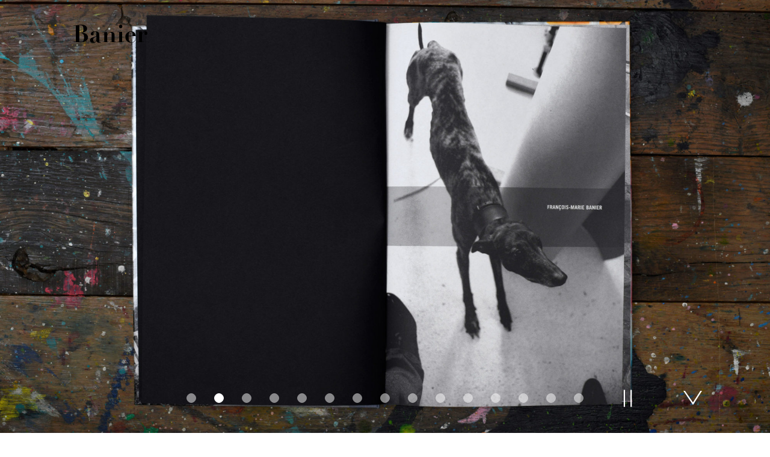

--- FILE ---
content_type: text/html; charset=UTF-8
request_url: https://fmbanier.com/books/francois-marie-banier-2/
body_size: 5982
content:
<!DOCTYPE HTML>
<html lang="fr-FR">
<head>
<!-- Global site tag (gtag.js) - Google Analytics -->
<script async src="https://www.googletagmanager.com/gtag/js?id=UA-178747523-1"></script>
<script>
window.dataLayer = window.dataLayer || [];
function gtag(){dataLayer.push(arguments);}
gtag('js', new Date());
gtag('config', 'UA-178747523-1');
</script>
<meta charset="UTF-8" />
<meta http-equiv="x-ua-compatible" content="ie=edge">
<meta name="viewport" content="width=device-width, initial-scale=1, maximum-scale=3, minimum-scale=1, user-scalable=yes"/>
<title>François-Marie Banier - François-Marie Banier</title>
<link rel="stylesheet" type="text/css" href="https://fmbanier.com/wp-content/themes/fmb/j/slick.css"/>
<link rel="stylesheet" type="text/css" href="https://fmbanier.com/wp-content/themes/fmb/j/pan.css"/>
<link rel="stylesheet" type="text/css" href="https://fmbanier.com/wp-content/themes/fmb/j/jquery.fancybox.min.css"/>
<link rel="stylesheet" type="text/css" href="https://fmbanier.com/wp-content/themes/fmb/j/lity.css"/>
<link rel="stylesheet" type="text/css" href="https://fmbanier.com/wp-content/themes/fmb/style.css?1674626749" />
<meta name='robots' content='index, follow, max-image-preview:large, max-snippet:-1, max-video-preview:-1' />
<!-- This site is optimized with the Yoast SEO plugin v18.4.1 - https://yoast.com/wordpress/plugins/seo/ -->
<meta name="description" content="Livre autour de l&#039;œuvre de François-Marie Banier -" />
<link rel="canonical" href="https://fmbanier.com/books/francois-marie-banier-2/" />
<meta property="og:locale" content="fr_FR" />
<meta property="og:type" content="article" />
<meta property="og:title" content="François-Marie Banier - François-Marie Banier" />
<meta property="og:description" content="Livre autour de l&#039;œuvre de François-Marie Banier -" />
<meta property="og:url" content="https://fmbanier.com/books/francois-marie-banier-2/" />
<meta property="og:site_name" content="François-Marie Banier" />
<meta property="article:modified_time" content="2020-08-27T12:59:19+00:00" />
<meta name="twitter:card" content="summary_large_image" />
<script type="application/ld+json" class="yoast-schema-graph">{"@context":"https://schema.org","@graph":[{"@type":"WebSite","@id":"https://fmbanier.com/#website","url":"https://fmbanier.com/","name":"François-Marie Banier","description":"Site officiel","potentialAction":[{"@type":"SearchAction","target":{"@type":"EntryPoint","urlTemplate":"https://fmbanier.com/?s={search_term_string}"},"query-input":"required name=search_term_string"}],"inLanguage":"fr-FR"},{"@type":"WebPage","@id":"https://fmbanier.com/books/francois-marie-banier-2/#webpage","url":"https://fmbanier.com/books/francois-marie-banier-2/","name":"François-Marie Banier - François-Marie Banier","isPartOf":{"@id":"https://fmbanier.com/#website"},"datePublished":"2019-12-04T12:28:39+00:00","dateModified":"2020-08-27T12:59:19+00:00","description":"Livre autour de l'œuvre de François-Marie Banier -","breadcrumb":{"@id":"https://fmbanier.com/books/francois-marie-banier-2/#breadcrumb"},"inLanguage":"fr-FR","potentialAction":[{"@type":"ReadAction","target":["https://fmbanier.com/books/francois-marie-banier-2/"]}]},{"@type":"BreadcrumbList","@id":"https://fmbanier.com/books/francois-marie-banier-2/#breadcrumb","itemListElement":[{"@type":"ListItem","position":1,"name":"Home","item":"https://fmbanier.com/"},{"@type":"ListItem","position":2,"name":"[:fr]Livres[:en]Books[:]","item":"https://fmbanier.com/books/"},{"@type":"ListItem","position":3,"name":"François-Marie Banier"}]}]}</script>
<!-- / Yoast SEO plugin. -->
<link rel='stylesheet' id='wp-block-library-css'  href='https://fmbanier.com/wp-includes/css/dist/block-library/style.min.css?ver=5.7.8' type='text/css' media='all' />
<script src='//fmbanier.com/wp-content/cache/wpfc-minified/qohx8bn/a1pao.js' type="text/javascript"></script>
<!-- <script type='text/javascript' src='https://fmbanier.com/wp-includes/js/jquery/jquery.min.js?ver=3.5.1' id='jquery-core-js'></script> -->
<!-- <script type='text/javascript' src='https://fmbanier.com/wp-includes/js/jquery/jquery-migrate.min.js?ver=3.3.2' id='jquery-migrate-js'></script> -->
<link hreflang="fr" href="https://fmbanier.com/fr/books/francois-marie-banier-2/" rel="alternate" />
<link hreflang="en" href="https://fmbanier.com/en/books/francois-marie-banier-2/" rel="alternate" />
<link hreflang="x-default" href="https://fmbanier.com/books/francois-marie-banier-2/" rel="alternate" />
<meta name="generator" content="qTranslate-XT 3.9.2" />
<link rel="icon" type="image/png" href="https://fmbanier.com/wp-content/themes/fmb/i/favicon.png">
<!-- <script type="text/javascript" src="https://fmbanier.com/wp-content/themes/fmb/j/imageloaded.js"></script> -->
<!-- <script type="text/javascript" src="https://fmbanier.com/wp-content/themes/fmb/j/slick.js"></script> -->
<!-- <script type="text/javascript" src="https://fmbanier.com/wp-content/themes/fmb/j/rellax.js"></script> -->
<!-- <script type="text/javascript" src="https://fmbanier.com/wp-content/themes/fmb/j/jquery.pan.js"></script> -->
<!-- <script type="text/javascript" src="https://fmbanier.com/wp-content/themes/fmb/j/jquery.fancybox.min.js"></script> -->
<!-- <script type="text/javascript" src="https://fmbanier.com/wp-content/themes/fmb/j/lity.js"></script> -->
<!-- <script src="https://fmbanier.com/wp-content/themes/fmb/j/keepratio.js"></script> -->
</head>
<body class="books-template-default single single-books postid-407">
<div id="mainnav" class="view ">
<div id="menu_wrap">
<nav id="menu">
<div id="mainmenu" class="upper">
<ul class="light" id="topmenu">
<li id="bgLitterature_li" >
<a id="bgLitterature" href="/books_types/literature/" title="Littérature">Littérature</a>
</li>
<li >
<a href="/info/" title="Info">Info</a>
</li>
<li >
<a href="/news/" title="News">News</a>
</li>
</ul>
</div>
<div id="extra-menu" class="light">
<ul class="language-chooser language-chooser-text qtranxs_language_chooser" id="qtranslate-chooser">
<li class="lang-fr active"><a href="https://fmbanier.com/fr/books/francois-marie-banier-2/" hreflang="fr" title="FR (fr)" class="qtranxs_text qtranxs_text_fr"><span>FR</span></a></li>
<li class="lang-en"><a href="https://fmbanier.com/en/books/francois-marie-banier-2/" hreflang="en" title="EN (en)" class="qtranxs_text qtranxs_text_en"><span>EN</span></a></li>
</ul><div class="qtranxs_widget_end"></div>
<span class="inline light">//</span> 
<a id="insta" class="inline" href="https://www.instagram.com/fmbanier/" target="_blank">
<svg version="1.1" id="instasvg" xmlns="http://www.w3.org/2000/svg" xmlns:xlink="http://www.w3.org/1999/xlink" x="0px" y="0px"
viewBox="0 0 325.8 325.8" style="enable-background:new 0 0 325.8 325.8;" xml:space="preserve">
<g>
<path d="M162.5,325.7c-25,0-50,0.3-75-0.1c-24.5-0.4-44.8-10.9-61.8-28.2c-11.1-11.3-18.5-24.8-22.5-39.9c-2-7.5-3-15.4-3.1-23.1
C-0.1,187,0,139.7,0.1,92.4C0.2,52.2,25.9,16.9,64.5,5C74,2.1,84.3,0.4,94.3,0.3c45.5-0.5,91,0.1,136.5-0.3
c38.7-0.4,74.6,23,88.4,59.1c4.1,10.7,6.3,21.7,6.4,33c0.2,47.3,0.7,94.7-0.1,142c-0.6,36.7-17.6,64.2-50.3,81.7
c-12.7,6.8-26.1,10.1-40.6,10C210.5,325.5,186.5,325.7,162.5,325.7C162.5,325.7,162.5,325.7,162.5,325.7z M310.1,163.4
c0-23.5-0.2-47,0.1-70.5c0.2-15.1-3.7-29-11.9-41.5c-14.7-22.6-35.8-35.3-62.8-35.6c-47-0.6-94,0-140.9-0.3
c-17.8-0.1-33.8,4.7-48,15.3C27.2,45.3,16.1,64.9,15.8,89.1c-0.7,49.5-0.3,99,0,148.4c0,6.7,1.5,13.6,3.6,20
c10.5,32.5,39.7,53.5,73.9,53.5c46.5,0,93,0.3,139.4-0.2c9-0.1,18.3-1.8,26.8-4.7c30.2-10.1,51.1-40.3,50.7-72.2
C309.8,210.4,310.1,186.9,310.1,163.4z"/>
<path d="M247.7,163.4c1,46.5-38.4,85.4-85.1,85.2c-46.5-0.2-85.1-38.1-84.8-85.7c0.3-47.2,38.1-84.9,85.5-85
C209.3,77.9,249,116.9,247.7,163.4z M162.6,233.1c38.4,0.1,70.1-29.6,70.1-69.7c0-39.7-29.1-70.1-69.7-70.2
c-40.7-0.1-69.8,30.6-69.9,70C92.9,202.7,124,232.9,162.6,233.1z"/>
<path d="M268.7,71.4c0,8.8-5.5,14.3-14.2,14.3c-8.6,0-14.5-5.7-14.6-14.2C239.9,63.3,246,57,254.4,57
C262.9,56.9,268.7,62.7,268.7,71.4z"/>
</g>
</svg>
</a>
</div>
</nav>
</div>
</div>
<a href="/">
<div id="logo">
<h1><span class="banier" >François-Marie </span>Banier</h1>
</div>
</a>
<div id="hamburger-wrap">
<div id="hamburger"><span></span><span></span><span></span></div>
</div>
<div id="background-toggle">
</div>
<div id="menumobile">
<a href="/">
<div class="logo-mobile">
François-Marie Banier
</div>
</a>
<div id="cross">
</div>
<ul class="bold upper">
<li>
<a href="/books_types/literature/">Littérature</a>
</li>
<li>
Info			
<ul class="regular">
<li>
<a href="/texts/">Textes</a>
</li>
<li>
<a href="/press/">Presse</a>
</li>
<li>
<a href="/info/">Info</a>
</li>			
</ul>
</li>
<li>
<a href="/news/">News</a>
</li>
</ul>
<div class="bold">
-
</div>
<ul class="language-chooser language-chooser-text qtranxs_language_chooser" id="qtranslate-chooser">
<li class="lang-fr active"><a href="https://fmbanier.com/fr/books/francois-marie-banier-2/" hreflang="fr" title="FR (fr)" class="qtranxs_text qtranxs_text_fr"><span>FR</span></a></li>
<li class="lang-en"><a href="https://fmbanier.com/en/books/francois-marie-banier-2/" hreflang="en" title="EN (en)" class="qtranxs_text qtranxs_text_en"><span>EN</span></a></li>
</ul><div class="qtranxs_widget_end"></div>
<br />
<br />
<a href="https://instagram.com" target="_blank">
<div id="insta-mobile">
<svg version="1.1" id="instasvg-mobile" xmlns="http://www.w3.org/2000/svg" xmlns:xlink="http://www.w3.org/1999/xlink" x="0px" y="0px"
viewBox="0 0 325.8 325.8" style="enable-background:new 0 0 325.8 325.8;" xml:space="preserve">
<g>
<path d="M162.5,325.7c-25,0-50,0.3-75-0.1c-24.5-0.4-44.8-10.9-61.8-28.2c-11.1-11.3-18.5-24.8-22.5-39.9c-2-7.5-3-15.4-3.1-23.1
C-0.1,187,0,139.7,0.1,92.4C0.2,52.2,25.9,16.9,64.5,5C74,2.1,84.3,0.4,94.3,0.3c45.5-0.5,91,0.1,136.5-0.3
c38.7-0.4,74.6,23,88.4,59.1c4.1,10.7,6.3,21.7,6.4,33c0.2,47.3,0.7,94.7-0.1,142c-0.6,36.7-17.6,64.2-50.3,81.7
c-12.7,6.8-26.1,10.1-40.6,10C210.5,325.5,186.5,325.7,162.5,325.7C162.5,325.7,162.5,325.7,162.5,325.7z M310.1,163.4
c0-23.5-0.2-47,0.1-70.5c0.2-15.1-3.7-29-11.9-41.5c-14.7-22.6-35.8-35.3-62.8-35.6c-47-0.6-94,0-140.9-0.3
c-17.8-0.1-33.8,4.7-48,15.3C27.2,45.3,16.1,64.9,15.8,89.1c-0.7,49.5-0.3,99,0,148.4c0,6.7,1.5,13.6,3.6,20
c10.5,32.5,39.7,53.5,73.9,53.5c46.5,0,93,0.3,139.4-0.2c9-0.1,18.3-1.8,26.8-4.7c30.2-10.1,51.1-40.3,50.7-72.2
C309.8,210.4,310.1,186.9,310.1,163.4z"/>
<path d="M247.7,163.4c1,46.5-38.4,85.4-85.1,85.2c-46.5-0.2-85.1-38.1-84.8-85.7c0.3-47.2,38.1-84.9,85.5-85
C209.3,77.9,249,116.9,247.7,163.4z M162.6,233.1c38.4,0.1,70.1-29.6,70.1-69.7c0-39.7-29.1-70.1-69.7-70.2
c-40.7-0.1-69.8,30.6-69.9,70C92.9,202.7,124,232.9,162.6,233.1z"/>
<path d="M268.7,71.4c0,8.8-5.5,14.3-14.2,14.3c-8.6,0-14.5-5.7-14.6-14.2C239.9,63.3,246,57,254.4,57
C262.9,56.9,268.7,62.7,268.7,71.4z"/>
</g>
</svg>
</div>
</a>
<a href="mailto:contact@fmbanier.com" target="_blank" class="bold upper">
Contact
</a>
<br />
<span id="togglenewsletter-mob" class="bold upper">Newsletter</span>
<!-- Begin Mailchimp Signup Form -->
<div id="mc_embed_signup-mob">
<form action="https://fmbanier.us4.list-manage.com/subscribe/post?u=c0d9ca5903fe2bd99ddbc0df3&amp;id=ea1e2a527c" method="post" id="mc-embedded-subscribe-form" name="mc-embedded-subscribe-form" class="validate" target="_blank" novalidate>
<div id="mc_embed_signup_scroll">
<div class="mc-field-group">
<input type="email" value="" name="EMAIL" class="required email" id="mce-EMAIL">
</div>
<div id="mce-responses" class="clear">
<div class="response" id="mce-error-response" style="display:none"></div>
<div class="response" id="mce-success-response" style="display:none"></div>
</div>    <!-- real people should not fill this in and expect good things - do not remove this or risk form bot signups-->
<div style="position: absolute; left: -5000px;" aria-hidden="true"><input type="text" name="b_c0d9ca5903fe2bd99ddbc0df3_ea1e2a527c" tabindex="-1" value=""></div>
<div class="clear"><input type="submit" value="S'inscrire" name="subscribe" id="mc-embedded-subscribe-mob" class="button"></div>
</div>
</form>
</div>
<!--End mc_embed_signup-->
</div>	
<div class="slider-bandeau-wrap">
<div class="slider-bandeau">
<div class="slide-bandeau rellax">
<img src="https://fmbanier.com/wp-content/uploads/2019/12/new.fmbanier.com-images-densemble-27-2000x1334.jpg" alt="François-Marie Banier - François-Marie Banier" />
</div>
<div class="slide-bandeau rellax">
<img src="https://fmbanier.com/wp-content/uploads/2019/12/new.fmbanier.com-francois-marie-banier-metropolitan-museum-tokyo-2-2000x1334.jpg" alt="François-Marie Banier - François-Marie Banier" />
</div>
<div class="slide-bandeau rellax">
<img src="https://fmbanier.com/wp-content/uploads/2019/12/new.fmbanier.com-francois-marie-banier-metropolitan-museum-tokyo-3-2000x1334.jpg" alt="François-Marie Banier - François-Marie Banier" />
</div>
<div class="slide-bandeau rellax">
<img src="https://fmbanier.com/wp-content/uploads/2019/12/new.fmbanier.com-francois-marie-banier-metropolitan-museum-tokyo-4-2000x1334.jpg" alt="François-Marie Banier - François-Marie Banier" />
</div>
<div class="slide-bandeau rellax">
<img src="https://fmbanier.com/wp-content/uploads/2019/12/new.fmbanier.com-francois-marie-banier-metropolitan-museum-tokyo-5-2000x1334.jpg" alt="François-Marie Banier - François-Marie Banier" />
</div>
<div class="slide-bandeau rellax">
<img src="https://fmbanier.com/wp-content/uploads/2019/12/new.fmbanier.com-francois-marie-banier-metropolitan-museum-tokyo-6-2000x1334.jpg" alt="François-Marie Banier - François-Marie Banier" />
</div>
<div class="slide-bandeau rellax">
<img src="https://fmbanier.com/wp-content/uploads/2019/12/new.fmbanier.com-francois-marie-banier-metropolitan-museum-tokyo-7-2000x1334.jpg" alt="François-Marie Banier - François-Marie Banier" />
</div>
<div class="slide-bandeau rellax">
<img src="https://fmbanier.com/wp-content/uploads/2019/12/new.fmbanier.com-francois-marie-banier-metropolitan-museum-tokyo-9-2000x1334.jpg" alt="François-Marie Banier - François-Marie Banier" />
</div>
<div class="slide-bandeau rellax">
<img src="https://fmbanier.com/wp-content/uploads/2019/12/new.fmbanier.com-francois-marie-banier-metropolitan-museum-tokyo-10-2000x1334.jpg" alt="François-Marie Banier - François-Marie Banier" />
</div>
<div class="slide-bandeau rellax">
<img src="https://fmbanier.com/wp-content/uploads/2019/12/new.fmbanier.com-francois-marie-banier-metropolitan-museum-tokyo-11-2000x1334.jpg" alt="François-Marie Banier - François-Marie Banier" />
</div>
<div class="slide-bandeau rellax">
<img src="https://fmbanier.com/wp-content/uploads/2019/12/new.fmbanier.com-francois-marie-banier-metropolitan-museum-tokyo-13-2000x1334.jpg" alt="François-Marie Banier - François-Marie Banier" />
</div>
<div class="slide-bandeau rellax">
<img src="https://fmbanier.com/wp-content/uploads/2019/12/new.fmbanier.com-francois-marie-banier-metropolitan-museum-tokyo-14-2000x1334.jpg" alt="François-Marie Banier - François-Marie Banier" />
</div>
<div class="slide-bandeau rellax">
<img src="https://fmbanier.com/wp-content/uploads/2019/12/new.fmbanier.com-francois-marie-banier-metropolitan-museum-tokyo-16-2000x1334.jpg" alt="François-Marie Banier - François-Marie Banier" />
</div>
<div class="slide-bandeau rellax">
<img src="https://fmbanier.com/wp-content/uploads/2019/12/new.fmbanier.com-francois-marie-banier-metropolitan-museum-tokyo-17-2000x1334.jpg" alt="François-Marie Banier - François-Marie Banier" />
</div>
<div class="slide-bandeau rellax">
<img src="https://fmbanier.com/wp-content/uploads/2019/12/new.fmbanier.com-images-densemble-28-2000x1333.jpg" alt="François-Marie Banier - François-Marie Banier" />
</div>
</div>
<div id="play_pause" class="book">
<svg version="1.1" id="play" xmlns="http://www.w3.org/2000/svg" xmlns:xlink="http://www.w3.org/1999/xlink" x="0px" y="0px"
viewBox="0 0 25.3 29.2" style="enable-background:new 0 0 25.3 29.2; display:none" xml:space="preserve">
<style type="text/css">
.st0_play{fill:#FFFFFF;}
</style>
<path class="st0_play" d="M2.4,3.9l18.7,10.3L13,19L2.4,25.3V3.9z M0,0v2.4v0.1v24.2v0.1v2.4h0v0l25.3-14.9v-0.4L0,0z"/>
</svg>
<svg version="1.1" id="pause" xmlns="http://www.w3.org/2000/svg" xmlns:xlink="http://www.w3.org/1999/xlink" x="0px" y="0px"
viewBox="0 0 26 29.4" style="enable-background:new 0 0 26 29.4; display:block" xml:space="preserve">
<style type="text/css">
.st0_pause{fill:#FFFFFF;}
</style>
<rect x="5" class="st0_pause" width="2.3" height="29.4"/>
<rect x="16.7" class="st0_pause" width="2.3" height="29.4"/>
</svg>
</div>
<div id="arrow_bottom_white">
<svg version="1.1" id="arrow_bottom_white_svg" xmlns="http://www.w3.org/2000/svg" xmlns:xlink="http://www.w3.org/1999/xlink" x="0px" y="0px"
viewBox="0 0 41.4 31.2" style="enable-background:new 0 0 41.4 31.2;" xml:space="preserve">
<style type="text/css">
.st0_white{fill:#FFFFFF;}
</style>
<polygon class="st0_white" points="37.8,0 21.3,26 3.6,0 0,0 21.1,31.2 21.7,31.2 41.4,0 "/>
</svg>
</div>
</div>
<div id="wrapper" itemscope="" itemtype="http://schema.org/Book">
<span class="hidden" itemprop="name">
François-Marie Banier		
</span>
<span class="author hidden">
<span itemprop="creator" itemscope itemtype="http://schema.org/Person">
<a itemprop="sameAs" href="https://fr.wikipedia.org/wiki/François-Marie_Banier">
<span itemprop="name">François-Marie Banier</span>
</a>
</span>
</span>
<div class="main left">
<div class="chapo justify" itemprop="description"><strong>François-Marie Banier</strong>
Ce catalogue à été publié à l'occasion de l'exposition François-Marie Banier au Tokyo Metropolitan Museum of Photography et Metropolitan Foundation for History and Culture à Tokyo, organisée par Asahi Shimbun du 9 septembre au 8 octobre 2000.</div>
<hr>
<div class="texte_extrait justify"><strong>Les tempéraments naturels dans la photographie</strong>
J’ai beau savoir que Banier est photographe, curieusement, je ne parviens pas à me le représenter braquant son appareil sur l’objet à photographier comme le font les autres. Il m’est pourtant arrivé de me trouver à ses côtés alors qu’il avait son appareil en main, mais j’ai toujours oublié que le dispositif placé à la hauteur de ses yeux était un produit de la technologie contemporaine pour y voir une sorte d’instrument de musique étrange qu’il aurait confectionné de ses mains.
Extrait du texte <em>Les tempéraments naturels dans la photographie</em> par Shinichi Nakazawa
&nbsp;
<strong>Un être Libre</strong>
à Buenos Aires, le matin où j’ai parcouru, aux côtés de Banier, son exposition au Centre Culturel de La Recoleta, j’ai éprouvé la même sensation que le jour où j’ai fait sa connaissance, qui s’est reproduite ensuite lors de nos conversations successives. Comme disait André Gide, savoir se libérer n’est rien, c’est savoir être libre qui est ardu. [...]
Extrait du texte <em>Un être libre</em> d’Ernesto Sabato
&nbsp;
<strong>Un classique de la modernité</strong>
« Les enfants qui naissent la nuit voient le jour comme les autres. » Francis PICABIA
C’est sur le socle de la sincérité que s’érige depuis bientôt trente ans, hors des écoles et des tendances admises, l’oeuvre admirable et singulière de François-Marie Banier qui comme Eugène Atget, E.J. Bellocq ou Jacques-Henri Lartigue, a longtemps créé en solitaire et dans l’ombre, sans souci ni envie de montrer ses photographies, en les prenant seulement pour lui-même et en alternant avec un bonheur égal l’attrait pour les plus grands artistes et l’intérêt ému porté aux gens humbles. [...]
Extrait du texte <em>Un classique de la modernité</em> par Patrick Roegiers</div>
</div>
<div class="side right">
<h3 class="bold">Tokyo Metropolitan Museum of Photography, Tokyo Metropolitan Foundation for History and Culture, Tokyo</h3>
<meta itemprop="datePublished" content="2000">
<span class="bold">2000</span><br />
<br />
Illustrations en n&b et couleur<br />
34 cm<br />
Français, anglais, japonais<br />
<br />
<br />
<br />
<br /><br />
<h4 class="bold marg12">Vues d'exposition</h4>
<a class="fancybox" rel="gallery1" data-fancybox="images" href="https://fmbanier.com/wp-content/uploads/2019/12/new.fmbanier.com-2000-fmb-tokyo-06-2000x1346.jpg" data-caption="<span class='size24'></span>">
<img src="https://fmbanier.com/wp-content/uploads/2019/12/new.fmbanier.com-2000-fmb-tokyo-06-700x700.jpg" alt="François-Marie Banier - François-Marie Banier" />
</a>
<div class="fancywrap">
<a class="fancybox" data-fancybox="images" href="https://fmbanier.com/wp-content/uploads/2019/12/new.fmbanier.com-2000-fmb-tokyo-05-2000x1345.jpg" data-caption="<span class='size24'></span>"></a>
<a class="fancybox" data-fancybox="images" href="https://fmbanier.com/wp-content/uploads/2019/12/new.fmbanier.com-2000-fmb-tokyo-04-2000x1347.jpg" data-caption="<span class='size24'></span>"></a>
<a class="fancybox" data-fancybox="images" href="https://fmbanier.com/wp-content/uploads/2019/12/new.fmbanier.com-2000-fmb-tokyo-03-2000x1342.jpg" data-caption="<span class='size24'></span>"></a>
<a class="fancybox" data-fancybox="images" href="https://fmbanier.com/wp-content/uploads/2019/12/new.fmbanier.com-2000-fmb-tokyo-02-2000x1348.jpg" data-caption="<span class='size24'></span>"></a>
<a class="fancybox" data-fancybox="images" href="https://fmbanier.com/wp-content/uploads/2019/12/new.fmbanier.com-2000-fmb-tokyo-01-2000x1349.jpg" data-caption="<span class='size24'></span>"></a>
</div>
</div>
<div class="clear"></div>
</div>
<div id="footer"></div>
	<script type='text/javascript' src='https://fmbanier.com/wp-content/plugins/acf-focal-point/js/focal-point.min.js?ver=1.0' id='focal-point-js'></script>
<script type='text/javascript' src='https://fmbanier.com/wp-includes/js/wp-embed.min.js?ver=5.7.8' id='wp-embed-js'></script>
<script src="https://fmbanier.com/wp-content/themes/fmb/j/scripts.min.js"></script>
<script>
jQuery(".fancybox").fancybox({
loop: true,
animationEffect: false,
arrows: false,
infobar: false,
toolbar: true,
buttons: [
"close"
],
hash: false,
wheel: false,
touch: {
vertical: false
},
afterShow: function(){
jQuery('.fancybox-content:not(:has(.fancy_prev))').each(function(){
jQuery(this).append('<div data-fancybox-prev class="fancy_prev"></div>');
});
jQuery('.fancybox-content:not(:has(.fancy_next))').each(function(){
jQuery(this).append('<div data-fancybox-next class="fancy_next"></div>');
});
}
});
</script>
<script>
if (matchMedia) {
const mq = window.matchMedia("(min-width: 1150px)");
mq.addListener(WidthChange);
WidthChange(mq);
}
function WidthChange(mq) {
if (mq.matches) {
var rellax = new Rellax('.rellax', {
speed: -10,
center: false,
wrapper: null,
round: true,
vertical: true,
horizontal: false
});					
} else {
var rellax = new Rellax('.rellax');
rellax.destroy();
}
}
</script>
</body>
</html><!-- WP Fastest Cache file was created in 0.51903104782104 seconds, on 25-01-23 7:05:50 -->

--- FILE ---
content_type: text/css
request_url: https://fmbanier.com/wp-content/themes/fmb/j/pan.css
body_size: 367
content:
.panWrapper {
    position: fixed;
    width: 100%;
    height: 100%;
    overflow: hidden;
    background-color: white;
    z-index: 9999;
    left: 0;
    top: 0;
    display: none;
}

.panWrapper * {
    -moz-user-select: -moz-none;
    -khtml-user-select: none;
    -webkit-user-select: none;
    -o-user-select: none;
    user-select: none;
}

.panWrapper a.controls {
    background-size: 100%;
    width: 32px;
    height: 32px;
    display: block;
    position: absolute;
    left: 50%;
    z-index: 2;
    bottom: 30px;
    cursor: pointer;
}

.panWrapper a.controls.in {
    background-image: url('img/zoomIn.png');
    margin-left: -30px;
    display: none; /* CUSTOM */
}

.panWrapper a.controls.out {
    background-image: url('img/zoomOut.png');
    margin-left: 30px;
    display: none; /* CUSTOM */
}

.panWrapper a.controls.close {
    background-image: url('img/close.png');
    left: auto;
    right: 30px;
    top: 30px;
    display: none; /* CUSTOM */
}

.panWrapper .loading {
    z-index: 3;
    position: absolute;
    left: 50%;
    top: 50%;
    margin: -50px 0 0 -50px;
    width: 100px;
    height: 100px;
    background-image: url(img/loading.gif);
    background-repeat: no-repeat;
    background-size: 100%;
    display: none; /* CUSTOM */
}

.panWrapper img {
    max-width: unset !important;
    cursor: move;
    min-width: 100vw;
}

--- FILE ---
content_type: text/css
request_url: https://fmbanier.com/wp-content/themes/fmb/style.css?1674626749
body_size: 18
content:
/*
Theme Name: FMB
Theme URI: http://fmbanier.com
Author: MB
Description: FMB
*/

@import url('main.min.css')

--- FILE ---
content_type: text/css
request_url: https://fmbanier.com/wp-content/themes/fmb/main.min.css
body_size: 4460
content:
a,abbr,acronym,address,applet,article,aside,audio,b,big,blockquote,body,canvas,caption,center,cite,code,dd,del,details,dfn,div,dl,dt,em,embed,fieldset,figcaption,figure,footer,form,h1,h2,h3,h4,h5,h6,header,hgroup,html,i,iframe,img,ins,kbd,label,legend,li,mark,menu,nav,object,ol,output,p,pre,q,ruby,s,samp,section,small,span,strike,strong,sub,summary,sup,table,tbody,td,tfoot,th,thead,time,tr,tt,u,ul,var,video{border:0;font-size:100%;font:inherit;vertical-align:baseline;margin:0;padding:0}article,aside,details,figcaption,figure,footer,header,hgroup,menu,nav,section{display:block}body{line-height:1}ol,ul{list-style:none}blockquote,q{quotes:none}blockquote:after,blockquote:before,q:after,q:before{content:none}table{border-collapse:collapse;border-spacing:0}html{font-weight:400}:focus{outline:0}@-moz-document url-prefix(){body{font-weight:lighter!important}}@font-face{font-family:Didot-Bold;src:url(f/Didot-Bold.eot?#iefix) format('embedded-opentype'),url(f/Didot-Bold.woff) format('woff'),url(f/Didot-Bold.ttf) format('truetype'),url(f/Didot-Bold.svg#Didot-Bold) format('svg');font-weight:700;font-style:normal}@font-face{font-family:work_regular;src:url(f/work_sans_regular-webfont.woff2) format('woff2'),url(f/work_sans_regular-webfont.woff) format('woff');font-weight:400;font-style:normal}@font-face{font-family:work_regular;src:url(f/work_sans_700-webfont.woff2) format('woff2'),url(f/work_sans_700-webfont.woff) format('woff');font-weight:700;font-style:normal}@font-face{font-family:work_thin;src:url(f/work_sans_100-webfont.woff2) format('woff2'),url(f/work_sans_100-webfont.woff) format('woff');font-weight:400;font-style:normal}@font-face{font-family:work_black;src:url(f/work_sans_900-webfont.woff2) format('woff2'),url(f/work_sans_900-webfont.woff) format('woff');font-weight:400;font-style:normal}body{font-family:work_regular;font-size:18px;line-height:24px}a{color:#000;text-decoration:none}p{margin-bottom:1em}p:last-of-type{margin-bottom:0}img{width:100%;height:auto;vertical-align:middle}.left{float:left}.right{float:right}.clear{clear:both}.alignright{text-align:right}.justify{text-align:justify}.center{text-align:center}.capi{text-transform:capitalize}.upper{text-transform:uppercase}.borderbox{box-sizing:border-box}.inline{display:inline}.inline-block{display:inline-block}.italic,em,i{font-style:italic}.bold,strong{font-weight:700}.regular{font-weight:400}.overflow{overflow:auto}hr{border:none;border-top:1px solid #000;margin-left:14%;margin-right:14%;margin-top:80px;margin-bottom:80px}.flex{display:flex}.flex-wrap{flex-wrap:wrap}.light,.light a{font-family:work_regular;color:#393939}.black{font-family:work_black}.size16{font-size:16px;line-height:20px}.size20{font-size:20px}.size24{font-size:18px;line-height:24px}.size28{font-size:28px;line-height:32px}.size32{font-size:32px;line-height:36px}.size50{font-size:50px}.marg12{margin-bottom:12px}.marg33{margin-bottom:33px}.marg50{margin-bottom:50px}.marg60{margin-bottom:60px}.marg110{margin-bottom:110px}.width100{width:100%}.arrow_before:before{content:url(i/arrow_before.svg);width:12px;height:14px;display:inline-block;position:absolute;left:-22px;top:1px}.arrow_before{position:relative}.arrow_after:after{content:url(i/arrow_after.svg);width:12px;height:14px;display:inline-block;position:absolute;right:-22px;top:1px}.arrow_after{position:relative}.hover_links a{display:inline-block}.hover_links a:hover{font-family:work_regular;font-weight:700;color:#000}.hover_links a::after{content:attr(title);font-weight:700;height:0;overflow:hidden;visibility:hidden}.hover_links a.arrow_before:hover:before{top:0}#mainnav{height:124px;position:fixed;top:0;left:0;right:0;z-index:666}#menu_wrap{background-color:rgba(255,255,255,.7);height:100%;width:100%}#topmenu li:hover a,#topmenu li:hover:after{font-family:work_black;color:#000!important}#middlemenu.submenu li:hover a,#middlemenu.submenu li:hover:after{font-family:work_regular;font-weight:700;color:#000}.submenu li:hover a,.submenu li:hover:after{font-family:work_regular;font-weight:400;color:#000}#mainnav.view #menu_wrap{transform:translateY(-124px);transition:transform .75s}#mainnav.view.menu_seen #menu_wrap{transform:translateY(0)}#logo{font-family:Didot-Bold;font-size:40px;position:fixed;left:7.14%;top:45px;z-index:10000;padding-left:30px}#menu li{display:inline-block}#menu ul li:after{content:' //'}#menu ul li:last-of-type:after,ul#qtranslate-chooser li:after{content:'';display:inline-block;}#mainnav.home-menu #menu{top:50px}#menu{position:absolute;left:50%;top:26px;top:50px;right:0;bottom:0}#menu #topmenu li.active,#menu #topmenu li.active a{font-family:work_black;color:#000}#menu #middlemenu li.active,#menu #middlemenu li.active a{font-family:work_regular;font-weight:700;color:#000}#menu .submenu li.active,#menu .submenu li.active a{font-family:work_regular;font-weight:400;color:#000}#extra-menu{position:absolute;right:7.14%;top:24px}#extra-menu a:hover{font-family:work_regular;font-weight:700;color:#000}#mainnav.home-menu #extra-menu{top:0}#extra-menu li.active{display:none}#extra-menu li{font-family:work_thin}.language-chooser{display:inline;margin-right:5px}.qtranxs_widget_end{display:none}#insta{margin-left:5px}#instasvg{width:17px;height:17px;top:2px;position:relative}body.page .banier,body.post-type-archive-press .banier,body.post-type-archive-texts .banier,body.single .banier,body.tax-books_categories .banier{display:none}body.page.home .banier,body.page.page-id-13 .banier,body.post-type-archive-news .banier,body.post-type-archive-works .banier{display:inline}#bgImg{background-position:center;background-repeat:no-repeat;background-size:cover;position:absolute;top:0;right:0;left:0;bottom:0}.tag_title{margin-left:7.14%;margin-right:7.14%;margin-bottom:80px}.archive-books{margin-left:21.42%;margin-right:7.14%;margin-top:166px}.grid3{margin-right:-104px}.grid3 .item{width:33%;width:calc(33% - 104px);margin-right:104px;margin-bottom:80px}.grid3 .item:nth-child(3n){margin-right:0}.grid3 a:nth-of-type(3n):after{clear:both;content:'';display:block}.ratio{overflow:hidden;position:relative}.ratio img{position:absolute;width:100%;right:0;left:0;top:50%;transform:translateY(-50%)}.archive-news{margin-top:166px}.mainnews{width:74.28%;padding-right:3.57%}.item-news{position:relative}.sidenews{width:25.72%;left:74.28%;padding-right:20px;position:absolute;top:0;bottom:0}.sticky-news{position:sticky;top:20px;left:0}.textep{padding-left:10%;padding-right:5%}.lity{background-color:rgba(255,255,255,.5);transition:none}.lity-close{display:none}.lity-content:after{box-shadow:none}.bloc_colonnes_left{width:calc(66% - 180px);margin-right:180px}.colonnes_left{display:flex;flex-wrap:wrap}.colonnes_left .one_txt{width:50%;width:calc(50% - 30px);margin-left:30px}.bloc_colonnes_right{width:33%}.colonnes_right .one_txt{width:100%}.oneyear{width:100%}body.page-id-1460 .colonnes_right .one_txt,body.post-type-archive-press .colonnes_right .one_txt{width:50%;width:calc(50% - 30px);margin-right:30px}body.page-id-1460 .colonnes_right .one_txt:nth-child(odd){content:'';clear:both}body.post-type-archive-press .slide-bandeau,body.post-type-archive-press .slider-bandeau,body.post-type-archive-texts .slide-bandeau,body.post-type-archive-texts .slider-bandeau{width:100%;height:80vh}#wrapper{margin-left:7.14%;margin-right:7.14%;padding-top:100px}#footer{width:100%;height:100px}.main{margin-right:16.66%;width:58.33%}.side{width:25.01%}.main,.side{min-height:1px}.slider-home,.slider-home .slick-list{height:100vh}.slide-home img{object-fit:cover;display:block;width:100vw;height:100vh}#arrow_next{position:fixed;top:69%;right:8%;cursor:pointer;height:41px;width:31px}.slider{z-index:665}.slide,.slide .landscape-slide,.slide .portrait-slide{height:100vh!important;width:100vw!important}.slide img{max-height:100vh;width:auto;max-width:100vw}.slide .landscape-slide,.slide .portrait-slide{position:relative}.slide .landscape-slide img,.slide .portrait-slide img{top:50%;transform:translateY(-50%)}.slide .portrait-slide img{right:21%;position:absolute}.slide .landscape-slide img{right:0;position:absolute}.slick-slide{position:relative}.slider-thumbs{margin-left:183px;margin-right:183px}.slider-legendes,.slider-legendes .slick-list{height:40px;padding:0!important}.slide-legende{text-align:center;width:100%;height:40px;line-height:40px}.slider-thumbs-wrap{opacity:0;position:fixed;height:125px;background-color:rgba(255,255,255,.5);left:0;right:0;bottom:0;z-index:700}.slider-thumbs-wrap:hover{opacity:1}.slider-thumbs .slick-list{overflow:hidden}.remove_arrows .slider-thumbs-custom-arrow_next,.remove_arrows .slider-thumbs-custom-arrow_prev{display:none!important}.zone_droite.show_arrows .slider-thumbs-custom-arrow_next,.zone_gauche.show_arrows .slider-thumbs-custom-arrow_prev{display:block!important}.slider-thumbs-custom-arrow_prev{position:fixed;top:50%;left:110px;height:81px;width:71px;cursor:pointer;z-index:699}.slider-thumbs-custom-arrow_next{position:fixed;top:50%;right:110px;height:81px;width:71px;cursor:pointer;z-index:699}.slider-thumbs-custom-arrow_next svg,.slider-thumbs-custom-arrow_prev svg{width:41px;padding:20px;height:31px;cursor:pointer}.zone_gauche{position:fixed;z-index:699;top:0;left:0;bottom:0;width:320px}.zone_droite{position:fixed;z-index:699;top:0;right:0;bottom:0;width:320px}.slider-thumbs,.slider-thumbs .slick-list,.slider-thumbs .slick-track{height:71px}.slider-thumbs .slide-thumbs{margin-right:11px;padding-top:0;padding-bottom:0;box-sizing:border-box}.slider-thumbs img{cursor:pointer;height:100%;width:auto}.landscape-slide-thumbs,.portrait-slide-thumbs{height:100%}#play_pause{position:absolute;bottom:0;right:0;width:184px;height:85px;text-align:center;line-height:85px}#play{display:inline-block}#play_pause svg{height:29px;width:25px;cursor:pointer}.panWrapper{z-index:10001}.panWrapper img,.panmax{cursor:zoom-in}.panmaxWrapper{z-index:10001;display:none;position:fixed;top:0;left:0;right:0;bottom:0;overflow:scroll;cursor:zoom-out}.panmaxWrapper.portrait img{width:100vw;height:auto}.panmaxWrapper.landscape img{height:100vh;width:auto}.slide-bandeau,.slider-bandeau{width:100%;height:100vh}.slide-bandeau img{object-fit:cover;display:block;width:100vw;height:100vh}.slick-dots{display:-webkit-box;display:-ms-flexbox;display:flex;-webkit-box-pack:center;-ms-flex-pack:center;justify-content:center;margin:0;padding:0 0 50px 0;list-style-type:none;position:absolute;left:0;right:0;bottom:0}.slick-dots li{margin:0 15px}.slick-dots button{display:block;width:16px;height:16px;padding:0;border-radius:50%;background-color:#fff;text-indent:-9999px;border:1px solid #fff;cursor:pointer;opacity:.5}.slick-dots li.slick-active button{opacity:1}.slider-bandeau-wrap{position:relative}#arrow_bottom_white{height:41px;width:31px;position:absolute;bottom:29px;right:8.83%;cursor:pointer}#play_pause.book{position:absolute;bottom:33px;right:calc(8.83% + 151px);width:35px;height:39px;text-align:center;line-height:39px}.fancywrap{display:none}.fancybox-is-open .fancybox-bg{background-color:rgba(255,255,255,.7)}.fancybox-caption{background:0 0;color:#000;text-align:left;padding-left:7.14%;padding-right:7.14%}.fancybox-slide--image{padding-top:125px!important;padding-left:7.14%;padding-right:7.14%;padding-bottom:125px!important}.fancybox-button,.fancybox-button:link,.fancybox-button:visited{color:#000}.fancybox-button{background-color:transparent}.fancy_next,.fancy_prev{position:absolute;top:0;bottom:0;width:50%;cursor:pointer;display:none}.fancybox-slide--current .fancy_next,.fancybox-slide--current .fancy_prev{display:block}.fancy_next{right:0}.fancy_prev{left:0}body.single-texts .slick-dots{display:none}.bandeau-portrait{width:100%;height:80vh;overflow:hidden}.bandeau-portrait img{object-fit:cover;display:block;width:100vw;height:80vh}.one-work-mob{position:relative}.one-work-mob h2{position:absolute;text-align:right;top:80px;right:40px;color:#fff;text-shadow:0 0 5px grey}input.email{width:100%;border:none;outline:0;border-bottom:1px solid #000;font-family:work_regular;font-size:18px;line-height:24px}#togglenewsletter{cursor:pointer}#mc_embed_signup{display:none}#mc-embedded-subscribe{border:none;outline:0;height:auto;width:auto;background-color:#fff;padding:0;margin:0;font-family:work_regular;font-size:18px;line-height:24px;cursor:pointer;color:#000;float:right;margin-top:1em}#wrapper.justice,#wrapper.misc{margin-top:80px}#archive-works-mobile,#hamburger-wrap,#menumobile,.hidden{display:none}@media screen and (max-width:1550px){#play_pause.book{right:calc(8.83% + 100px)}}@media screen and (max-width:1350px) and (min-width:1150px){#menu #bgLitterature_li{display:block}}@media screen and (max-width:1150px){#bgImg,#logo,#mainnav,#play_pause{display:none}body.post-type-archive-books #bgImg{display:block}#archive-works-mobile{display:block}#background-toggle.open,#menumobile.open{display:block}#hamburger-wrap.logo-mobile{z-index:10000;margin-top:10px}#background-toggle{position:fixed;top:0;left:0;right:0;bottom:0;z-index:9999;display:none;cursor:pointer}#hamburger-wrap{position:fixed;top:35px;left:35px;padding:5px;cursor:pointer;display:block;z-index:10000}#hamburger{display:block;width:35px;height:35px;position:relative}#hamburger span{display:block;position:absolute;height:4px;width:100%;background:#fff;border-radius:9px;opacity:1;left:0;box-shadow:0 0 3px grey}#hamburger span:nth-child(1){top:0}#hamburger span:nth-child(2){top:15px}#hamburger span:nth-child(3){top:30px}#cross{position:absolute;display:inline-block;width:15px;height:15px;overflow:hidden;top:25px;right:20px;cursor:pointer;float:right}#cross::after,#cross::before{content:'';position:absolute;height:2px;width:100%;top:50%;right:0;margin-top:-1px;background:#000}#cross::before{-webkit-transform:rotate(45deg);-moz-transform:rotate(45deg);-ms-transform:rotate(45deg);-o-transform:rotate(45deg);transform:rotate(45deg)}#cross::after{-webkit-transform:rotate(-45deg);-moz-transform:rotate(-45deg);-ms-transform:rotate(-45deg);-o-transform:rotate(-45deg);transform:rotate(-45deg)}#menumobile{display:none;position:fixed;min-width:50%;top:0;left:0;bottom:0;background-color:rgba(255,255,255,.89);z-index:10000;padding:50px 0 40px 40px;overflow:scroll}#menumobile ul li ul{margin-left:40px}.logo-mobile{font-family:Didot-Bold;font-size:30px;margin-bottom:40px;padding-right:40px}#menumobile #qtranslate-chooser .active{display:none}#insta-mobile{margin-bottom:15px}#instasvg-mobile{width:35px;height:35px}#togglenewsletter-mob{cursor:pointer}#mc_embed_signup-mob{display:none}#mc_embed_signup-mob input.email{background-color:transparent;max-width:calc(100% - 30px)}#mc-embedded-subscribe-mob{border:none;border-radius:0;background:0 0;outline:0;height:auto;width:auto;background-color:transparent;padding:0;margin:0;font-family:work_regular;font-size:18px;line-height:24px;cursor:pointer;color:#000;float:right;margin-top:1em;margin-right:30px}#mc_embed_signup-mob input.email{border-radius:0;border:1px solid #000}#wrapper{padding-top:60px;margin-left:50px;margin-right:50px}.slider-thumbs-wrap{opacity:1;height:auto}.slider-thumbs{display:none}.slide-legende{height:auto;line-height:normal;box-sizing:border-box;padding:10px}.slider-legendes,.slider-legendes .slick-list{height:auto}.slide-legende.size16{font-size:14px;line-height:16px}.slide .landscape-slide img,.slide .portrait-slide img{top:50%;left:50%;right:auto;transform:translateY(-50%) translateX(-50%)}.panWrapper{z-index:10001}.archive-books{margin:50px;margin-top:120px}.grid3 .item{width:calc(50% - 40px);margin-right:40px;margin-bottom:40px}.grid3 .item:nth-child(3n+3){margin-right:40px}.grid3 a:nth-of-type(3n):after{clear:none;content:'';display:none}.grid3 a:nth-of-type(2n):after{clear:left;content:'';display:block}.grid3{margin-right:-40px}.bandeau-portrait,.slide-bandeau,.slide-bandeau img,.slider-bandeau{height:48vh}.bandeau-portrait{position:relative}#arrow_bottom_white{display:none}.slick-dots{display:none!important}.main{width:calc(75% - 40px);margin-right:0}.side{width:calc(28% - 40px);margin-left:40px}.archive-news{margin-top:0}.mainnews{padding:0;width:100%}.sidenews,.sticky-news{position:relative;top:auto}.sidenews{float:right;width:28%;left:auto;top:auto;bottom:auto}.content-news{float:left;width:calc(75% - 40px)}.side.right{float:left}.pan-link{cursor:default}.fancybox-container{background-color:#fff}.slick-slider{-webkit-user-select:auto;-moz-user-select:auto;-ms-user-select:auto;user-select:auto;-webkit-touch-callout:auto;-khtml-user-select:auto;touch-action:auto}.bloc_colonnes_left,.bloc_colonnes_right,.colonnes_left .one_txt{width:100%;margin-right:0;margin-left:0;text-align:left}body.post-type-archive-press .slide-bandeau,body.post-type-archive-press .slider-bandeau,body.post-type-archive-texts .slide-bandeau,body.post-type-archive-texts .slider-bandeau{height:48vh}}@media screen and (max-width:750px){.zone_droite,.zone_gauche{display:none}body{font-size:16px;line-height:22px}.size20{font-size:18px}.size28{font-size:22px;line-height:28px}.grid3 .item{width:calc(100% - 20px);margin-right:20px;margin-bottom:20px}.grid3{margin-right:-20px}.archive-books{margin:30px;margin-top:100px}.main,.side{width:auto;margin:0;margin-bottom:30px}.content-news,.sidenews{float:none;width:auto;padding:0;margin-left:50px;margin-right:50px;margin-bottom:40px}.textep.marg110{margin-bottom:0;padding:0}hr{margin-top:40px;margin-bottom:40px}#menumobile{padding:20px 0 20px 20px;right:0}.logo-mobile{font-size:24px}#hamburger-wrap{top:20px;left:20px;padding:0}#hamburger-wrap.logo-mobile{margin-top:0}.logo-mobile{font-size:22px;margin-bottom:20px}#menumobile ul li ul{margin-left:20px}.size50{font-size:24px}.one-work-mob h2{top:20px;right:20px}#wrapper{padding-top:20px;margin-left:20px;margin-right:20px}.content-news,.sidenews{margin-left:30px;margin-right:30px;margin-bottom:30px}.slide,.slide .landscape-slide,.slide .portrait-slide{height:calc(var(--vh,1vh) * 100)!important}.arrow_before:before{position:relative;margin-right:15px;left:auto;margin-right:5px}}

--- FILE ---
content_type: application/javascript
request_url: https://fmbanier.com/wp-content/themes/fmb/j/scripts.min.js
body_size: 1258
content:
jQuery(document).ready(function(e){if(e(".slider-home").slick({infinite:!0,autoplay:!0,prevArrow:"",nextArrow:"",draggable:!1,pauseOnFocus:!1,pauseOnHover:!1,autoplaySpeed:3e3,speed:1e3,accessibility:!1}),e(".slider").slick({infinite:!1,speed:500,pauseOnHover:!1,slidesToShow:1,draggable:!1,slidesToScroll:1,autoplay:!1,accessibility:!1,variableWidth:!0,prevArrow:".slider-thumbs-custom-arrow_prev",nextArrow:".slider-thumbs-custom-arrow_next",asNavFor:".slider-thumbs, .slider-legendes",responsive:[{breakpoint:1150,settings:{draggable:!0,autoplay:!1}}]}),e(".slider-thumbs").slick({infinite:!1,speed:500,centerMode:!0,pauseOnHover:!1,slidesToShow:3,draggable:!1,slidesToScroll:1,prevArrow:"",nextArrow:"",asNavFor:".slider, .slider-legendes",variableWidth:!0,focusOnSelect:!0,autoplay:!1,accessibility:!1,responsive:[{breakpoint:1150,settings:{draggable:!0,autoplay:!1}}]}),e(".slider-legendes").slick({infinite:!1,autoplay:!1,speed:0,slidesToShow:1,draggable:!1,slidesToScroll:1,prevArrow:"",nextArrow:"",asNavFor:".slider-thumbs, .slider",accessibility:!1,responsive:[{breakpoint:1150,settings:{adaptiveHeight:!0,draggable:!0,autoplay:!1}}]}),e(".slider-bandeau").slick({infinite:!0,autoplay:!0,autoplaySpeed:2e3,slidesToShow:1,draggable:!1,slidesToScroll:1,prevArrow:"",nextArrow:"",dots:!0,pauseOnHover:!1,pauseOnDotsHover:!1,pauseOnFocus:!1,accessibility:!1,responsive:[{breakpoint:1150,settings:{draggable:!0,autoplay:!0}}]}),e("#togglenewsletter").click(function(){e("#mc_embed_signup").show()}),e("#togglenewsletter-mob").click(function(){e("#mc_embed_signup-mob").show()}),e("#logo, #mainnav.view").hover(function(){e("#mainnav.view").addClass("menu_seen")},function(){e("#mainnav.view").removeClass("menu_seen")}),e("#arrow_bottom_white").click(()=>{e("html, body").animate({scrollTop:e("#wrapper").offset().top},600)}),e(".ratio").keepRatio({ratio:20/9,calculate:"height"}),e("#hamburger-wrap, #background-toggle, #cross").click(function(){e("#menumobile, #background-toggle").toggleClass("open"),e("#hamburger-wrap").toggle()}),e("#play").click(function(){e("#pause").css("display","inline-block"),e("#play").hide(),e(".slider, .slider-bandeau, .slider-thumbs, .slider-legendes").slick("slickPlay")}),e("#pause").click(function(){e("#play").css("display","inline-block"),e("#pause").hide(),e(".slider, .slider-bandeau, .slider-thumbs, .slider-legendes").slick("slickPause")}),matchMedia){const e=window.matchMedia("(min-width: 1150px)");e.addListener(a),a(e)}function a(a){a.matches?(e(".pan-link").each(function(){e(this).hasClass("pan")||e(".pan-link").addClass("pan")}),e(".panmax-link").each(function(){e(this).hasClass("panmax")||e(".panmax-link").addClass("panmax")}),e(".pan").pan(),e(".zone_gauche, .zone_droite").hover(function(){e(".zone_gauche, .zone_droite").removeClass("remove_arrows"),e(".zone_gauche, .zone_droite").addClass("show_arrows")},function(){e(".zone_gauche, .zone_droite").removeClass("show_arrows"),e(".zone_gauche, .zone_droite").addClass("remove_arrows")}),e(".slider img").hover(function(){e(".zone_gauche, .zone_droite").removeClass("remove_arrows"),e(".zone_gauche, .zone_droite").addClass("show_arrows")}),e(".pan").click(function(){e(".slider, .slider-thumbs, .slider-legendes").slick("slickPause"),e("#pause").hide(),e("#play").css("display","inline-block")})):(e(".slider").slick("slickPause"),e(".pan-link").each(function(){e(this).removeClass("pan")}),e(".panmax-link").each(function(){e(this).removeClass("panmax")}))}let s=.01*window.innerHeight;document.documentElement.style.setProperty("--vh",`${s}px`),window.addEventListener("resize",()=>{let e=.01*window.innerHeight;document.documentElement.style.setProperty("--vh",`${e}px`)});var n=document.createElement("div");e(n).addClass("panmaxWrapper");var i=document.createElement("img");e(i).addClass("i").css("position","absolute"),e(n).append(i),e("body").append(n),e(".panmax").click(function(){e(".slider, .slider-thumbs, .slider-legendes").slick("slickPause"),e("#pause").hide(),e("#play").css("display","inline-block");var a=e(this),s=a.attr("data-big"),n=a.attr("data-orientation");if(e(".panmaxWrapper").show(),e(".panmaxWrapper").removeClass("portrait"),e(".panmaxWrapper").removeClass("landscape"),e(".panmaxWrapper").addClass(n),e(".panmaxWrapper img.i").attr("src",s),e(".panmaxWrapper").hasClass("landscape")){var i=e(".panmaxWrapper"),r=0;e(".panmaxWrapper").on("mousemove",function(a){var s=e(window).width(),n=a.clientX-s/2;r=.05*n}),e(".panmaxWrapper").on("blur mouseleave",function(){r=0}),function e(){r&&i.scrollLeft(function(e,a){return a+r}),requestAnimationFrame(e)}()}else{i=e(".panmaxWrapper"),r=0;e(".panmaxWrapper").on("mousemove",function(a){var s=e(window).height(),n=a.clientY-s/2;r=.05*n}),e(".panmaxWrapper").on("blur mouseleave",function(){r=0}),function e(){r&&i.scrollTop(function(e,a){return a+r}),requestAnimationFrame(e)}()}}),e(".panmaxWrapper").click(function(){e(".panmaxWrapper").hide(),e(".panmaxWrapper").removeClass("portrait"),e(".panmaxWrapper").removeClass("landscape")})});